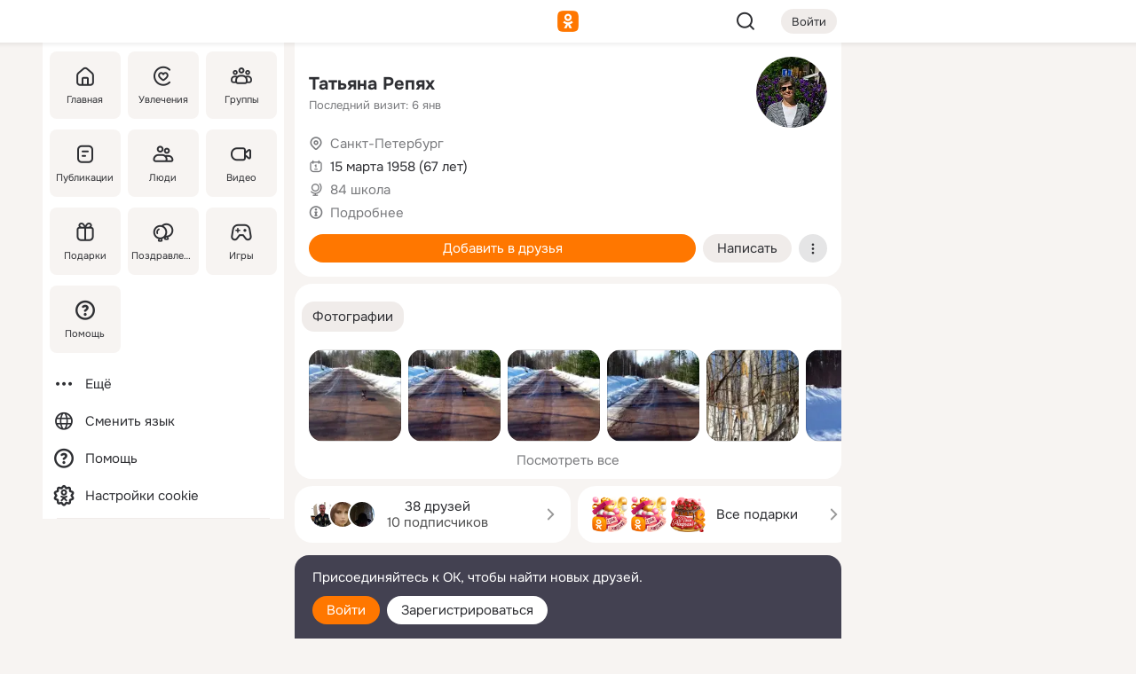

--- FILE ---
content_type: text/html;charset=UTF-8
request_url: https://m.ok.ru/tatyana.repyakh
body_size: 22207
content:
<!DOCTYPE html><html class="v199 no-js st-friendMain sidebar-on ds-colors feed-redesign-2023 complaints-form-v3 vkui vkui--vkIdOk--light vkui-fixed-bg" id="root" lang="ru" data-view="doc" data-func="any"><head><title>Татьяна Репях | OK.RU</title>
<meta http-equiv="Content-Type" content="text/html; charset=UTF-8"/><meta name="referrer" content="strict-origin-when-cross-origin"></meta><meta name="title" content="Татьяна Репях | OK.RU"></meta><meta name="description" content="Татьяна Репях. 67 лет. Место проживания - Санкт-Петербург. Общайтесь в - Одноклассники."></meta><meta name="mobile-web-app-capable" content="yes"><link rel="alternate" type="application/atom+xml" href="https://m.ok.ru/atom-feed/hobby"><link rel="alternate" type="application/atom+xml" href="https://m.ok.ru/atom-feed/collection"><link rel="image_src" href="https://i.okcdn.ru/i?r=[base64]"></link><link rel="canonical" href="https://ok.ru/profile/104282824"></link><meta property="og:title" content="Татьяна Репях | OK.RU"><meta property="og:description" content="Татьяна Репях. 67 лет. Место проживания - Санкт-Петербург. Общайтесь в - Одноклассники."><meta property="og:url" content="https://m.ok.ru/profile/104282824"><meta property="og:image" content="https://i.okcdn.ru/i?r=[base64]"><meta property="og:image:url" content="http://i.okcdn.ru/i?r=[base64]"><meta property="og:image:secure_url" content="https://i.okcdn.ru/i?r=[base64]"><meta name="viewport" content="width=device-width,initial-scale=1,maximum-scale=4,interactive-widget=resizes-content" /><link rel="manifest" href="/mres/pwa/manifest.json" crossorigin="use-credentials"></link><script type="application/ld+json">{"@context":"https://schema.org","@graph":[{"@type":"BreadcrumbList","itemListElement":[{"item":{"name":"Главная","@id":"https://m.ok.ru"},"@type":"ListItem","position":1},{"item":{"name":"Пользователи","@id":"https://m.ok.ru/search/profiles"},"@type":"ListItem","position":2},{"item":{"name":"Татьяна Репях","@id":"https://m.ok.ru/profile/104282824"},"@type":"ListItem","position":3}]},{"gender":"FEMALE","affiliation":{"@type":"Organization","name":"84 школа"},"@type":"Person","givenName":"Татьяна","familyName":"Репях","homeLocation":{"address":{"@type":"PostalAddress","addressLocality":"Санкт-Петербург"},"@type":"Place"},"birthDate":"1958.03.15"}]}</script><script>(function(win) {var doc = win.document,dt = '';dt = new Date();doc.cookie = 'TimezoneOffset=' + dt.getTimezoneOffset() + ';path=/';doc.cookie = 'ClientTimeDiff=' + (dt.getTime() - 1768810546463) + ';path=/';})(window);</script><script>(function(win, redirect) {if (win.top.location !== win.location) {win.top.location.href = redirect || win.location.href;}})(this, null);</script><link rel="preload" as="font" href="/mres/font/svg/common/svg-icons.woff?d12ffec1e0a4a01c9776cc90443a200a" crossorigin="anonymous"></link><link href="/mres/batch/js/reactaae1cd15/react-loader.js" rel="prefetch" as="style"></link><link href="/mres/batch/js/reactaae1cd15/vendors.js" rel="prefetch" as="style"></link><link href="/mres/batch/js/reactaae1cd15/core-client.js" rel="prefetch" as="style"></link><script src="/mres/batch/js/healthPage/accbaa14/xray.js"></script><script id="__xray-init__" type="text/javascript">xray.setConfig({
            defaultParams: {
                p: 'odnoklassniki-mobile',
            },
            xrayRadarUrl: 'https://xray.mail.ru'        });

        xray.send('pk-xray-ready');
        //# sourceURL=xray.init.js</script><script src="/mres/batch/js/healthPage/accbaa14/userKeeper.js"></script><script>this.okHead={"clipsFullscreen":{"enabled":true},"reactHydrationErrorComponentList":[],"beacon":"/dk;jsessionid=b12c7039938e9bcdede992156c19452c97321e384eac9821.bd94f517?st.cmd=clientGenericStat&_prevCmd=friendMain&tkn=5490","debugConfig":["DEVMODE"],"scrollThrottle":200,"xtkn":"","consoleWrapper":true,"staticResourceUrl":"/","tracer":{"appToken":"kk9eFTATuCYmnYVJiGWydVMaLukFoKuW0p5Uue5AWa00","tracerVersion":"2.1.0","mobVersion":"1.1.199","mobVersionHashCode":1901620183,"appVersionPrefix":"prod","nonFatalErrors":["Permissions","check","failed","The","request","is","not","allowed","Fetch","aborted","can","be","found","here","AbortError","NotAllowedError","NotFoundError","error.network","Request","Failed","to","fetch","Load","load"]},"webVitals":{"clsReportsCapacity":3,"consoleLogsEnabled":false,"isAutotestMetaDataSupported":false,"isListenerEnabled":true,"inpReportsCapacity":5,"isConsoleClicksEnabled":false},"webApiUrlReplacements":{"m.ok":"ok","m2.ok":"ok","mobtg.ok":"wtuc.ok","m.bnnapp.com":"bnnapp.com"},"jsReliable":true}</script><script type="text/javascript">   (function(m,e,t,r,i,k,a){m[i]=m[i]||function(){(m[i].a=m[i].a||[]).push(arguments)};   m[i].l=1*new Date();k=e.createElement(t),a=e.getElementsByTagName(t)[0],k.async=1,k.src=r,a.parentNode.insertBefore(k,a)})   (window, document, "script", "https://mc.yandex.ru/metrika/tag.js", "ym");   ym(87663567, "init", {        clickmap:true,        trackLinks:true,        accurateTrackBounce:true   });</script><noscript><div><img src="https://mc.yandex.ru/watch/87663567" style="position:absolute; left:-9999px;" alt="" /></div></noscript><link rel="stylesheet" type="text/css" href="/mres/css/base-button-BPQMROgV.css" />
<link href="/mres/css/reset-CGlH4YYT.css" type="text/css" rel="stylesheet"/>
<link href="/mres/css/text-icon-DmvEZ7a1.css" type="text/css" rel="stylesheet"/>
<link href="/mres/css/mobile-main-CKFGGO9r.css" type="text/css" rel="stylesheet"/>
<link href="/mres/css/grids-DjQEmj9w.css" type="text/css" rel="stylesheet"/>
<link href="/mres/css/payment-DyVadPr8.css" type="text/css" rel="stylesheet"/>
<link href="/mres/css/ds-colors-Cyazo0Br.css" type="text/css" rel="stylesheet"/>
<link href="/mres/react/toast-manager_dcc20320.css" type="text/css" rel="stylesheet"/>
<link href="/mres/react/clips-fullscreen_fca0546d.css" type="text/css" rel="stylesheet"/><link rel="stylesheet" type="text/css" href="/mres/css/toolbar-CYlwmatI.css" /><link rel="stylesheet" type="text/css" href="/mres/css/sidebar-CdTqNZIH.css" /><link rel="stylesheet" type="text/css" href="/mres/css/hobby-BDN-3sXb.css" /><link rel="stylesheet" type="text/css" href="/mres/css/gift-card-nvj18xNA.css" /><link rel="stylesheet" type="text/css" href="/mres/css/topic-text-BkniYfIB.css" /><link rel="stylesheet" type="text/css" href="/mres/css/action-bar-DUuXkeYg.css" /><link rel="stylesheet" type="text/css" href="/mres/css/widget-info-DBYFD1Jr.css" /><link rel="stylesheet" type="text/css" href="/mres/css/invite-banner-CSY9zDhK.css" /><link rel="stylesheet" type="text/css" href="/mres/css/buttons-set-DEZnQMko.css" /><link rel="stylesheet" type="text/css" href="/mres/css/rtterms-banner-BSKVRrCX.css" /><link rel="stylesheet" type="text/css" href="/mres/css/reactions-panel-GCl0FsaS.css" /><link rel="stylesheet" type="text/css" href="/mres/css/input-text-DnkQboEs.css" /><link rel="stylesheet" type="text/css" href="/mres/css/field-elements-iB1Q1i-h.css" />
<link href="/mres/css/mobile-sm-BQE7t3eI.css" type="text/css" rel="stylesheet"/><link rel="shortcut icon" href="/favicon_32.ico" type="image/x-icon"></link><link sizes="16x16" rel="icon" href="/mres/img/s/ico-redesign/ok_logo_16.png" type="image/png"></link><link sizes="32x32" rel="icon" href="/mres/img/s/ico-redesign/ok_logo_32.png" type="image/png"></link><link sizes="42x42" rel="icon" href="/mres/img/s/ico-redesign/ok_logo_42.png" type="image/png"></link><link sizes="180x180" rel="apple-touch-icon" href="/mres/img/s/ico-redesign/ok_logo_180.png"></link><link size="192x192" rel="icon" href="//mres/img/browser-theme/oklogo.png"></link>

<style>




.donate-portlet_card-item_avatar .avatar_empty .fi:before {margin-left:0}
.and .donate-portlet_card-item_avatar .avatar_empty .fi:not(.__svg):before {margin-bottom:-.25em}
.o .toolbar_widgets-w {display: none}




@media (max-width: 479px) {
.daily-reward-portlet_ruby1_img {width: 41px !important}
.daily-reward-portlet_ruby2_img {width: 120px !important}
.daily-reward-portlet_star1_img {width: 40px !important}
.daily-reward-portlet_pipe1_img {width: 96px !important}
}

.game-frame_videoadv .app-video_mute_lk, .game-frame_videoadv .app-video_label {color: #ffffff}
.app-video video {
    position: relative !important;
}
.featured-app-banner {
    padding-bottom: 111.11%;
}

.app-video {
  height: 100%;
}
.app-video .video {
   width: 100%;
   height: auto;
   z-index: 10;
}

.game-frame_videoadv .app-video_mute {
  max-height: 18px;
  top: 12px;
  padding: 10px 12px 10px 16px;app-dating_header
  font-family: Roboto;
  font-style: normal;
  font-weight: 400;
  font-size: 14px;
  line-height: 18px;
}

.game-campaign_action-text {
  color: #C0C0C0 !important;
}

.game-campaign_action {
  background: rgba(46,47,51,0.878);
}

.game-campaign_action-close-icon {
  background-color: #fff
}

.app-video_label {
    display: none;
}

#game_adblock_item {
   box-shadow: unset !important;
}

.dark-theme .app-dating_header {
   background: #392C1D;
}

.dark-theme .app-dating_header-title {
   color: #FFF;
}

.dark-theme .app-dating_header-description {
   color: #C0C0C0;
}


.music_album_lst.__alone.__album-redesign .music_album_i{height:auto} .music_album_lst.__alone.__album-redesign .music_album_cnt{height:auto}

.friend-card_send-present-button-text{vertical-align:baseline;}


.topic-user-event_img-wrapper .topic-user-event_text-over-img{ font-size: 26px;}


.congrats-quiz_question_button {display:none;}
form .congrats-quiz_question_button {display:inline-block;}


.tabs.__sticky__jp0tq { top: 0px; z-index: 149; }


.gift-section.__easter-gifts-section:before{background-image:url(//i.okcdn.ru/i?r=ADFduA860z-u_sNvOqUG3iXGt7zq6qhKGdjmLyzqT-kkqHh6acO4zb9wjCXoquMmhNY);display:block;content:'';height:80px;background-size:auto 80px;background-position:center center;background-repeat:no-repeat;background-color:#0B7ADB;}
.gift-section.__easter-gifts-section .title{display:none}
.gift-section.__easter-gifts-section+.gifts_ul{background-color:#e4effa;}


.help-faq-payload-block img {width: 100%;}


.gift-section.__teacher-bg-promo .title {display:none;}
.gift-section.__teacher-bg-promo .gifts_ul .it {border:none;}
.gift-section.__teacher-bg-promo+.gifts_ul {padding:0 12px;background-color:rgba(255, 136, 0, 0.12);}
.gift-section.__teacher-bg-promo .l.gifts_ul.grid:last-child {margin-bottom:0;}
.gift-section.__teacher-bg-promo::before {content:'';display:block;background-image:url(https://i.okcdn.ru/i?r=ADFduA860z-u_sNvOqUG3iXGkfGOOSqvoR8erOT-lbj1E3h6acO4zb9wjCXoquMmhNY);background-size:cover;height:80px;background-position-x:center;background-color:#FF8800;background-repeat:no-repeat;}
@media (-webkit-min-device-pixel-ratio:1.5),(min-resolution:120dpi),(min-resolution:1.5dppx){.gift-section.__teacher-bg-promo::before {background-image:url(https://i.okcdn.ru/i?r=ADFduA860z-u_sNvOqUG3iXGjt9Fwc2LE0kTSU7FOYeEx3h6acO4zb9wjCXoquMmhNY);}}
@media (min-device-width: 375px){.gift-section.__teacher-bg-promo::before {background-size:contain;}}

.gift-card.__free-for-ad .gift-price_text,
.gift-card.__free-for-ad .gift-price_icon,
.gift-card.__free-for-ad-live .gift-price_text,
.gift-card.__free-for-ad-live .gift-price_icon {background-color: #e0f2ff !important;}


.dark-theme .search-additional-components,
.dark-theme .search.__rounded-field .query-completions.search-chips {border-bottom-color: #202020;}
.search.__rounded-field + #searchableListContent.__show-results .item.help-faq-subsection-item:first-child {border-top: none;}
#root .search.__rounded-field .input-text.__search.__voice-enabled .input-text_icons,
#root .search.__rounded-field .input-text.__search.__voice-enabled.__active .input-text_icons.__left {width: 36px;}
#root .search.__rounded-field .input-text.__search.__voice-enabled.__active .input-text_icons {width: 72px;}
#sidebar-userSettingsMain {z-index: 2;}
.and.hobby-show-landing .portal-container[data-logloc="hobbyShowLanding"] .vdo.tbcont, .ios.hobby-show-landing .portal-container[data-logloc="hobbyShowLanding"] .vdo.tbcont {background: url('https://st.okcdn.ru/static/pro3/1-0-104/_storage/i/landings/hobby_show_mob.jpg') no-repeat; background-size: cover;}
.desktop.hobby-show-landing .portal-container[data-logloc="hobbyShowLanding"] .vdo.tbcont {background: url('https://st.okcdn.ru/static/pro3/1-0-104/_storage/i/landings/hobby_show_desktop.jpg') no-repeat; background-size: cover;}
.hobby-show-landing .portal-container[data-logloc="hobbyShowLanding"] .vdo.thumb {opacity: 0;}
.n .wrapper.agreement,.n.guest .wrapper #head,.n.guest .wrapper #content,.n.guest .wrapper #footer {max-width:630px}
.block.__boxed.greeting-block {padding: 16px;}

.bottom-sheet-description_description-content.__expand {-webkit-line-clamp: 1000;}


#geo-page-main.viewport_content {overflow: visible}



.daily-photo-slider-card_media_holder .common-avatar.photo_img + .common-avatar.photo_img {display: none}


.feed-header-content_action-wrap {z-index: 9;}
.feed-header-content .feed-header-content_item .grp,
.feed-header-content .feed-header-content_item .usr { text-wrap: nowrap; }
.promo-avatar-content_header { width: auto; }

.feed-header-content_line.__owner .usr,
.feed-header-content_line.__owner .grp { display: inline-block; }
.feed-header-content_line .usr,
.feed-header-content_line .grp { display: inline; }



.dark-theme ul.hobby20_navigation.__collapsed.__wide.__multiline a:first-child .hobby20_navigation_content {
    color: #ffffff !important;
}



.ds-colors .np_photoBox_back {
	background-color: #000;
}

.ds-colors .widget-list_infos .ecnt {
    color: var(--color_main);
}

.music-track .music-track_artist {
    display: flex;
    align-items: center;
    flex-wrap: nowrap;
}

.guest .musc_controls.musc_info_wrapper {
    vertical-align: middle;
}

.guest .tracks_i {
    display: flex;
    align-items: center;
    flex-wrap: nowrap;
}

.music_album_explicit-label {
	margin-top: 0;
    color: var(--dynamic-text-and-icons-base-tertiary);
}


.np_photoBox.__redesign2023 .quick-photo-comment_container .widget-list_actions .widget-list_i .ic-react.ny2025-react + .widget_action.__active:not(.__super-react) {
    background-color: rgba(0,153,255, 0.12) !important;
}


</style>

<script>document.documentElement.className=(document.documentElement.className||'').replace(/(^|\s)no-js(?=$|\s)/g,'$1js')</script><script src="/mres/batch/js/head/f4d757e/head.js"></script><script src="/mres/default/js/jsChallengeBgReq.js" defer="true"></script><script src="/mres/default/js/web-vitals.js"></script><script>OK.launchServices('',[{"service":"deviceCaps","age":31536000},{"service":"doublePostPrevention","disableAfterSubmit":true,"postDelay":3000},{"targetBlankEnabled":true,"log":false,"service":"initClickPixels"}])</script><script src="/mres/default/js/tracerForHead-2.1.0.js" defer="true"></script><script src="https://top-fwz1.mail.ru/js/code.js" defer="true"></script><script src="https://privacy-cs.mail.ru/static/sync-loader.js" defer="true"></script><script type="text/javascript">window.inline_resources = {};
window.inline_resources.pts={};
window.inline_resources.pts['clips']={"cancel":"Отменить","clipUnavailable":"Упс, клип недоступен","$Hash$":"3845777514496","abortDislike":"Отменить поставленный дизлайк","clipUnavailableReasonDeletedOrHidden":"Возможно, клип удалён, или владелец скрыл его","subscribe":"Подписаться","loadError":"Не удалось загрузить клип","refresh":"Обновить","setDislikeOnClip":"Поставить дизлайк на клип","setLikeOnClip":"Поставить класс на клип","loadErrorSuggest":"Попробуйте обновить его","closeClipsLayer":"Закрыть клипы","clipReshared":"Вы поделились клипом в своём профиле","linkCopied":"Ссылка скопирована в буфер обмена","inOK":"в ОК","subscribed":"Вы подписались на автора","reshareNow":"Поделиться сейчас","report":"Пожаловаться","copyLiknk":"Копировать ссылку","disliked":"Похожие клипы будут показываться реже","clip":"Клип"};
</script>
</head><body class="desktop guest n noscroll search-in-discovery fixed-sidebar-view three-columns blocked-open-sidebar fixed round-avatars full-height two-columns-layout toolbar-fixed widget-redesign float-sidebar js-dialog-redesign mob-detect-on-web topic-link-redesign redesign-logo slider-to-collage feed-blocks-rounded input-fz-inc __profile-card"><div class="js-call" data-services="toastManager"></div><toast-manager data-css="toast-manager_dcc20320.css" server-rendering="true" data-bundle-name="toast-manager" data-attrs-types="{}" class="h-mod toast-manager js-call react-tag" data-module="react-loader" data-react="toast-manager_fb71c0f1.js" data-react-base-url="/mres/react/" data-view=" reactLoader"><template style="display:none"></template><div><section aria-label="Notifications alt+T" tabindex="-1" aria-live="polite" aria-relevant="additions text" aria-atomic="false"></section></div></toast-manager><noscript class="reset-js"><img height="1" width="1" src="/dk;jsessionid=b12c7039938e9bcdede992156c19452c97321e384eac9821.bd94f517?st.cmd=resetJsKookies&amp;tkn=3666&amp;_prevCmd=friendMain" alt=""></noscript><script>var w=window,$pgx=w.pageCtx=w.pageCtx||{};$pgx.staticResourceUrl="/";OK.loader.alias({'common-js':'/mres/batch/js/common/bd7ed370/common.js'});OK.loader.use('common-js');</script><script>var _tmr = window._tmr || (window._tmr = []);_tmr.push({id: 1963260,type: "pageView",start: (new Date).getTime(),timespent: true});</script><script src="/mres/batch/js/healthPage/accbaa14/coreKeeper.js"></script><script id="__core-keeper-init__" type="text/javascript">window.coreKeeper && window.coreKeeper.init({
  timespent: {
    login: 0  }
});
//# sourceURL=core-keeper-init.js</script><div id="container"><div id="wrapper" class="wrapper guest portal "><div aria-hidden="true" class="error-notification-w"><div class="error-notification"><span class="fi ic-alert-circle-16 ic16"><span class="ic_tx error-notification_txt">Произошла проблема с интернетом</span></span></div></div><div class="toolbar-w"><nav aria-label="Тулбар" id="head" class="ntfb2 toolbar __three-col-toolbar"><div class="toolbar_actions-w toolbar_inner"><ul id="toolbar-actions" data-log-click="{&quot;stateParams&quot;:&quot;{\&quot;stateId\&quot;:\&quot;friendMain\&quot;,\&quot;st-prm_friendId\&quot;:\&quot;104282824\&quot;}&quot;,&quot;signInLayerContainer&quot;:&quot;anonym.toolbar&quot;,&quot;registrationContainer&quot;:&quot;anonym.home_login.friend&quot;}" class="toolbar_actions highlight-block-color-list"><li class="toolbar_actions-i"><div id="sidebar-opener" class="portal-sidebar-button" data-log-click="{&quot;target&quot;:&quot;menu&quot;}" data-func="openSidebar" title="Открыть боковое меню" aria-label="Открыть боковое меню"><img class="sidebar-menu-icon toolbar_actions-i_inner" src="/mres/img/t.gif" alt="" aria-hidden="true"></div></li><li class="toolbar_actions-i"><a id="lgo" data-log-click="[{&quot;target&quot;:&quot;anonym-logo_tap&quot;},{&quot;target&quot;:&quot;logo&quot;}]" class="portal-logo highlight-block-color js-href" data-href="/dk;jsessionid=b12c7039938e9bcdede992156c19452c97321e384eac9821.bd94f517?bk=LoginForHref&amp;st.cmd=loginForHref&amp;st.redirect=%252Ftatyana.repyakh&amp;_prevCmd=friendMain&amp;tkn=6564&amp;spl=1&amp;spl=1" href="/"><img class="ticLgo tics portal-logo_img" src="/mres/img/t.gif" alt="" aria-hidden="true"><span class="logo_text __home">одноклассники</span></a></li><li class="toolbar_actions-i"><div class="base-button __plain   __modern __without-text __has-icon ic24 portal-search base-button __plain __modern __without-text __has-icon ic24 __margin" data-log-click="{&quot;searchLocation&quot;:&quot;ANON_GLOBAL_SEARCH&quot;,&quot;target&quot;:&quot;SEARCH_INPUT&quot;}"><a class="base-button_target" data-log-click="{&quot;target&quot;:&quot;search&quot;}" href="/dk;jsessionid=b12c7039938e9bcdede992156c19452c97321e384eac9821.bd94f517?st.cmd=anonymUsersAllSearch&amp;tkn=2133&amp;_prevCmd=friendMain"></a><div class="base-button_bg"></div><div aria-hidden="true" class="base-button_content"><span class="fi ic-search-24 base-button_content_icon __empty ic24"></span></div></div><div class="portal-login-button"><div class="base-button __default __small __modern" data-log-click="{&quot;target&quot;:&quot;login&quot;}"><a class="base-button_target" id="head_login_btn" href="/dk;jsessionid=b12c7039938e9bcdede992156c19452c97321e384eac9821.bd94f517?bk=LoginForHref&amp;st.cmd=loginForHref&amp;st.redirect=%252Ftatyana.repyakh&amp;_prevCmd=friendMain&amp;tkn=4400&amp;spl=1&amp;spl=1">Войти</a><div class="base-button_bg"></div><div aria-hidden="true" class="base-button_content"><div class="base-button_content_text">Войти</div></div></div></div></li></ul></div></nav><div id="toolbarProgress" class="toolbar-progress"></div></div><script>if((window.OK||(OK={})).initToolbar) OK.initToolbar(); else OK.isInitToolbarActive = true;</script><div class="two-columns-layout-content"><aside aria-labelledby="l-sidebar_header_title" data-log-click="{&quot;registrationContainer&quot;:&quot;anonymMenu&quot;}" data-state="-827334" id="the-sidebar" class="l-sidebar __column __fixed-view __full-device-height"><nav class="l-sidebar_cnt __guest"><div class="l-sidebar_header"><a role="button" data-func="toggleSidebar" title="Закрыть меню" class="l-sidebar_link l-sidebar_close highlight-block-color" aria-label="Закрыть меню"><span class="fi ic-close-24 __empty ic24"></span></a><div id="l-sidebar_header_title" class="l-sidebar_header_title">Меню</div><a class="l-sidebar_header_search l-sidebar_link highlight-block-color js-to-global-search" data-log-click="{&quot;searchLocation&quot;:&quot;ANON_GLOBAL_SEARCH&quot;,&quot;target&quot;:&quot;SEARCH_INPUT&quot;}" data-func="goToGlobalSearch" data-endpoint="/dk;jsessionid=b12c7039938e9bcdede992156c19452c97321e384eac9821.bd94f517?st.cmd=anonymUsersAllSearch&amp;tkn=3237&amp;_prevCmd=friendMain" title="Искать на сайте" aria-label="Искать на сайте"><span class="fi ic-search-24 __empty ic24"></span></a></div><ul class="l-sidebar_lst __grid __main"><li class="l-sidebar_top_i" id="sidebar-main"><a class="l-sidebar_link js-href" data-href="/cdk/st.cmd/main/st.mfi/104282824/_prevCmd/friendMain/tkn/4820;jsessionid=b12c7039938e9bcdede992156c19452c97321e384eac9821.bd94f517?spl=1&amp;_aid=leftMenuClick" data-log-click="{&quot;target&quot;:&quot;userMain&quot;}" href="/" aria-label="Главная"><div class="l-sidebar_grid-bg fi ic-home-24"><span aria-hidden="true" class="fi_tx">Главная</span></div></a></li><li class="l-sidebar_top_i" id="sidebar-hobby20"><a class="l-sidebar_link js-href" data-href="/hobby;jsessionid=b12c7039938e9bcdede992156c19452c97321e384eac9821.bd94f517?_aid=leftMenuClick" data-log-click="{&quot;target&quot;:&quot;hobbies&quot;}" href="/hobby" aria-label="Увлечения"><div class="l-sidebar_grid-bg fi ic-hobbies-24"><span aria-hidden="true" class="fi_tx">Увлечения</span></div></a></li><li class="l-sidebar_top_i" id=""><a class="l-sidebar_link js-href" data-href="/groups/;jsessionid=b12c7039938e9bcdede992156c19452c97321e384eac9821.bd94f517?spl=1" data-log-click="{&quot;target&quot;:&quot;userAltGroup&quot;}" href="/groups" aria-label="Группы"><div class="l-sidebar_grid-bg fi ic-users-3-24"><span aria-hidden="true" class="fi_tx">Группы</span></div></a></li><li class="l-sidebar_top_i" id=""><a class="l-sidebar_link js-href" data-href="/search/content/;jsessionid=b12c7039938e9bcdede992156c19452c97321e384eac9821.bd94f517?spl=1" data-log-click="{&quot;target&quot;:&quot;contentSearch&quot;}" href="/search/content" aria-label="Публикации"><div class="l-sidebar_grid-bg fi ic-feed-24"><span aria-hidden="true" class="fi_tx">Публикации</span></div></a></li><li class="l-sidebar_top_i" id=""><a class="l-sidebar_link js-href" data-href="/search/profiles/;jsessionid=b12c7039938e9bcdede992156c19452c97321e384eac9821.bd94f517?spl=1" data-log-click="{&quot;target&quot;:&quot;anonym.userSearch&quot;}" href="/search/profiles" aria-label="Люди"><div class="l-sidebar_grid-bg fi ic-users-24"><span aria-hidden="true" class="fi_tx">Люди</span></div></a></li><li class="l-sidebar_top_i" id="sidebar-userMovies"><a class="l-sidebar_link js-href" data-href="/dk;jsessionid=b12c7039938e9bcdede992156c19452c97321e384eac9821.bd94f517?st.cmd=userMovies&amp;_prevCmd=friendMain&amp;tkn=584&amp;spl=1&amp;_aid=leftMenuClick" data-log-click="{&quot;target&quot;:&quot;video&quot;}" href="/video" aria-label="Видео"><div class="l-sidebar_grid-bg fi ic-videocam-24"><span aria-hidden="true" class="fi_tx">Видео</span></div></a></li><li class="l-sidebar_top_i" id=""><a class="l-sidebar_link js-href" data-href="/gifts/;jsessionid=b12c7039938e9bcdede992156c19452c97321e384eac9821.bd94f517?spl=1" data-log-click="{&quot;target&quot;:&quot;giftsFront&quot;}" href="/gifts" aria-label="Подарки"><div class="l-sidebar_grid-bg fi ic-gift-24"><span aria-hidden="true" class="fi_tx">Подарки</span></div></a></li><li class="l-sidebar_top_i" id=""><a class="l-sidebar_link js-href" data-href="/pozdravleniya;jsessionid=b12c7039938e9bcdede992156c19452c97321e384eac9821.bd94f517" data-log-click="{&quot;target&quot;:&quot;congrats&quot;}" href="/pozdravleniya" aria-label="Поздравления"><div class="l-sidebar_grid-bg fi ic-balloons-24"><span aria-hidden="true" class="fi_tx">Поздравления</span></div></a></li><li class="l-sidebar_top_i" id=""><a class="l-sidebar_link js-href" data-href="/games/;jsessionid=b12c7039938e9bcdede992156c19452c97321e384eac9821.bd94f517?spl=1" data-log-click="{&quot;target&quot;:&quot;appsShowcaseHD&quot;}" href="/games" aria-label="Игры"><div class="l-sidebar_grid-bg fi ic-games-24"><span aria-hidden="true" class="fi_tx">Игры</span></div></a></li><li class="l-sidebar_top_i" id=""><a class="l-sidebar_link js-href" data-href="/help/;jsessionid=b12c7039938e9bcdede992156c19452c97321e384eac9821.bd94f517?spl=1" data-log-click="{&quot;target&quot;:&quot;help&quot;}" href="/help" aria-label="Помощь"><div class="l-sidebar_grid-bg fi ic-help-circle-16"><span aria-hidden="true" class="fi_tx">Помощь</span></div></a></li></ul><ul class="l-sidebar_lst __flat __secondary __bottom highlight-block-color-list"><li class="l-sidebar_i" id="sidebar-moreOKSocialsLinks"><a class="l-sidebar_link fi ic-more-24" href="/dk;jsessionid=b12c7039938e9bcdede992156c19452c97321e384eac9821.bd94f517?st.cmd=moreOKSocialsLinks&amp;_prevCmd=friendMain&amp;tkn=4376&amp;spl=1&amp;_aid=leftMenuClick" aria-label="Ещё"><span aria-hidden="true" class="fi_tx">Ещё</span></a></li><li class="l-sidebar_i" id=""><a class="l-sidebar_link fi ic-web-24" href="/dk;jsessionid=b12c7039938e9bcdede992156c19452c97321e384eac9821.bd94f517?st.cmd=langSelector&amp;spl=1" aria-label="Сменить язык"><span aria-hidden="true" class="fi_tx">Сменить язык</span></a></li><li class="l-sidebar_i" id=""><a class="l-sidebar_link fi ic-help-circle-16 js-href" data-href="/help/;jsessionid=b12c7039938e9bcdede992156c19452c97321e384eac9821.bd94f517?spl=1" href="/help" aria-label="Помощь"><span aria-hidden="true" class="fi_tx">Помощь</span></a></li><li class="l-sidebar_i" id="sidebar-userSettingsCookiePolicy"><a class="l-sidebar_link fi ic-ok-star-16" href="/dk;jsessionid=b12c7039938e9bcdede992156c19452c97321e384eac9821.bd94f517?st.cmd=userSettingsCookiePolicy&amp;st.rtu=%2Fdk%3Bjsessionid%3Db12c7039938e9bcdede992156c19452c97321e384eac9821.bd94f517%3Fst.cmd%3DfriendMain%26st.friendId%3D104282824%26st.frwd%3Doff%26st.page%3D1%26_prevCmd%3DfriendMain%26tkn%3D4044&amp;st.src=userMain&amp;_prevCmd=friendMain&amp;tkn=2731&amp;spl=1&amp;_aid=leftMenuClick" aria-label="Настройки cookie "><span aria-hidden="true" class="fi_tx">Настройки cookie </span></a></li></ul></nav></aside><script>OK.initializeSidebar({"isFixedView":true,"isAnimateEnabled":true,"isSwipeEnabled":false});</script><div id="promoBanner"></div><div id="boxPage" data-logloc="friendMain" class="portal-container"><div id="content"><div data-log-click="{&quot;target&quot;:&quot;anonym-profile-v3&quot;}" class="profile-page js-profile-page"><div class="profile-wrapper"><div class="profile-card"><div class="profile-card_main-content"><div class="profile-card_main-content_tx"><span class="icons-set  "><span class="ic-set_tx "><h1 class="name-header-markup"><a class="" itemprop="name" href="/dk;jsessionid=b12c7039938e9bcdede992156c19452c97321e384eac9821.bd94f517?st.cmd=friendInfo&amp;st.friendId=104282824&amp;_prevCmd=friendMain&amp;tkn=9053">Татьяна Репях</a></h1></span><span class="user-profile-badges"></span></span><h2 class="profile-card_main-content_last-activity"><span class="profile-card_info-tx_about_descr">Последний визит: 6 янв</span></h2></div><div class="sz80 common-avatar __compact-ol profile-card_main-content_avatar" data-log-click="{&quot;target&quot;:&quot;avatar&quot;}"><a class="u-ava sz80 " href="/dk;jsessionid=b12c7039938e9bcdede992156c19452c97321e384eac9821.bd94f517?st.cmd=friendPhoto&amp;st.nav=off&amp;st.friendId=104282824&amp;st.rUrl=%2Fdk%3Bjsessionid%3Db12c7039938e9bcdede992156c19452c97321e384eac9821.bd94f517%3Fst.cmd%3DfriendMain%26amp%3Bst.friendId%3D104282824%26amp%3Bst.frwd%3Doff%26amp%3Bst.page%3D1%26amp%3B_prevCmd%3DfriendMain%26amp%3Btkn%3D5461&amp;st.phoId=441121049032&amp;_prevCmd=friendMain&amp;tkn=3706"><img class="u-ava_img sz80 " src="https://i.okcdn.ru/i?r=[base64]" alt="" itemprop="image"></a></div></div><ul class="profile-card_info"><li class="profile-card_info_item"><span class="fi ic-location-16 ic16"><span class="ic_tx" data-log-click="{&quot;target&quot;:&quot;info_location&quot;}"><a href="/dk;jsessionid=b12c7039938e9bcdede992156c19452c97321e384eac9821.bd94f517?st.cmd=usersOnline&amp;st.city=%D0%A1%D0%B0%D0%BD%D0%BA%D1%82-%D0%9F%D0%B5%D1%82%D0%B5%D1%80%D0%B1%D1%83%D1%80%D0%B3&amp;st.ageFrom=14&amp;st.genders=2&amp;st.ageTo=90&amp;_prevCmd=friendMain&amp;tkn=8553" class="profile-card_info_item_tx">Санкт-Петербург</a></span></span></li><li class="profile-card_info_item"><span class="fi ic-calendar-24 ic16"><span class="ic_tx">15 марта 1958 (67 лет)</span></span></li><li class="profile-card_info_item"><span class="fi ic-globe-16 ic16"><span class="ic_tx" data-log-click="{&quot;target&quot;:&quot;info_community&quot;}"><a href="/dk;jsessionid=b12c7039938e9bcdede992156c19452c97321e384eac9821.bd94f517?st.cmd=communityMain&amp;st.groupId=47727939289193&amp;_prevCmd=friendMain&amp;tkn=7790&amp;_aid=nfrProfCommun" class="profile-card_info_item_tx">84 школа</a></span></span></li><li class="profile-card_info_item"><span class="fi ic-info-circle-16 ic16"><span class="ic_tx" data-log-click="{&quot;target&quot;:&quot;info_more&quot;}"><button data-href="/dk;jsessionid=b12c7039938e9bcdede992156c19452c97321e384eac9821.bd94f517?st.cmd=friendInfo&amp;st.friendId=104282824&amp;_prevCmd=friendMain&amp;tkn=2239&amp;_aid=nfrProfMore" class="profile-card_info_item_tx action-button __inline" type="button">Подробнее</button></span></span></li></ul><div class="profile-card_buttons"><div class="base-button __accept   __modern profile-card_buttons_item __full-width"><input class="base-button_target action-base-button" data-log-click="{&quot;target&quot;:&quot;join&quot;}" data-href="/dk;jsessionid=b12c7039938e9bcdede992156c19452c97321e384eac9821.bd94f517?bk=LoginForHref&amp;st.cmd=loginForHref&amp;st.redirect=%252Fdk%253Bjsessionid%253Db12c7039938e9bcdede992156c19452c97321e384eac9821.bd94f517%253Fst.cmd%253DfriendMain%2526st.friendId%253D104282824%2526_prevCmd%253DfriendMain%2526tkn%253D4072&amp;_prevCmd=friendMain&amp;tkn=1921" value="Добавить в друзья" type="button"><div class="base-button_bg"></div><div aria-hidden="true" class="base-button_content"><div class="base-button_content_text">Добавить в друзья</div></div></div><div class="base-button __default   __modern profile-card_buttons_item"><input class="base-button_target action-base-button" data-log-click="{&quot;target&quot;:&quot;send_message&quot;}" data-href="/dk;jsessionid=b12c7039938e9bcdede992156c19452c97321e384eac9821.bd94f517?st.cmd=userChat&amp;st.convId=PRIVATE_104282824&amp;st.grp=off&amp;st.edit=off&amp;st.rpl=off&amp;_prevCmd=friendMain&amp;tkn=9799&amp;_aid=profMsg#lst" value="Написать" type="button"><div class="base-button_bg"></div><div aria-hidden="true" class="base-button_content"><div class="base-button_content_text">Написать</div></div></div><button data-func="showBottomMenu" class="profile-card_buttons_item __more" data-bmenu-title="Татьяна Репях" data-bmenu-json="{&quot;items&quot;:[{&quot;iconClass&quot;:&quot;fi ic-gift-24&quot;,&quot;href&quot;:&quot;/dk;jsessionid=b12c7039938e9bcdede992156c19452c97321e384eac9821.bd94f517?st.cmd=selectPresent\u0026amp;st.or=f9LHodD0cOIzFJh6jFr_HMX5MX9sZge0gwAtHFeq5nahOPRcL-Mkm_lv02WTR2z9gdQoT80KM9xylA\u0026amp;st.friendId=104282824\u0026amp;_prevCmd=friendMain\u0026amp;tkn=6805\u0026amp;_aid=profGift&quot;,&quot;text&quot;:&quot;Сделать подарок&quot;,&quot;logTarget&quot;:&quot;send_present&quot;,&quot;isButton&quot;:true},{&quot;iconClass&quot;:&quot;fi ic-follow-16&quot;,&quot;href&quot;:&quot;/dk;jsessionid=b12c7039938e9bcdede992156c19452c97321e384eac9821.bd94f517?st.cmd=friendSubscriptions\u0026amp;st.rtu=%2Fdk%3Bjsessionid%3Db12c7039938e9bcdede992156c19452c97321e384eac9821.bd94f517%3Fst.cmd%3DfriendMain%26st.friendId%3D104282824%26st.frwd%3Doff%26st.page%3D1%26_prevCmd%3DfriendMain%26tkn%3D2306\u0026amp;st.friendId=104282824\u0026amp;_prevCmd=friendMain\u0026amp;tkn=5284#js-dlg&quot;,&quot;text&quot;:&quot;Настройки подписки&quot;,&quot;logTarget&quot;:&quot;manage_subscriptions&quot;,&quot;isButton&quot;:true},{&quot;iconClass&quot;:&quot;fi ic-phone-24&quot;,&quot;href&quot;:&quot;/dk;jsessionid=b12c7039938e9bcdede992156c19452c97321e384eac9821.bd94f517?st.cmd=friendCallOkLink\u0026amp;st.rtu=%2Fdk%3Bjsessionid%3Db12c7039938e9bcdede992156c19452c97321e384eac9821.bd94f517%3Fst.cmd%3DfriendMain%26st.friendId%3D104282824%26st.frwd%3Doff%26st.page%3D1%26_prevCmd%3DfriendMain%26tkn%3D6765\u0026amp;st.friendId=104282824\u0026amp;_prevCmd=friendMain\u0026amp;tkn=4551#js-dlg&quot;,&quot;text&quot;:&quot;Позвонить&quot;,&quot;logTarget&quot;:&quot;call&quot;,&quot;isButton&quot;:true},{&quot;iconClass&quot;:&quot;fi ic-users-3-24&quot;,&quot;href&quot;:&quot;/dk;jsessionid=b12c7039938e9bcdede992156c19452c97321e384eac9821.bd94f517?st.cmd=altGroupSelectGroupToAdd\u0026amp;st.friendId=104282824\u0026amp;st.frwd=off\u0026amp;st.page=1\u0026amp;_prevCmd=friendMain\u0026amp;tkn=979&quot;,&quot;text&quot;:&quot;Пригласить в группу&quot;,&quot;logTarget&quot;:&quot;add_to_group&quot;,&quot;isButton&quot;:true},{&quot;iconClass&quot;:&quot;fi ic-info-circle-24&quot;,&quot;href&quot;:&quot;/dk;jsessionid=b12c7039938e9bcdede992156c19452c97321e384eac9821.bd94f517?st.cmd=friendComplain\u0026amp;st.friendId=104282824\u0026amp;st.frwd=off\u0026amp;st.page=1\u0026amp;_prevCmd=friendMain\u0026amp;tkn=5267#js-dlg&quot;,&quot;text&quot;:&quot;Пожаловаться&quot;,&quot;logTarget&quot;:&quot;complain&quot;,&quot;isButton&quot;:true},{&quot;iconClass&quot;:&quot;fi ic-block-24&quot;,&quot;href&quot;:&quot;/dk;jsessionid=b12c7039938e9bcdede992156c19452c97321e384eac9821.bd94f517?st.cmd=friendBlockUserV2\u0026amp;st.bloc=PROFILE\u0026amp;st.rtu=%2Fdk%3Bjsessionid%3Db12c7039938e9bcdede992156c19452c97321e384eac9821.bd94f517%3Fst.cmd%3DfriendMain%26st.friendId%3D104282824%26st.frwd%3Doff%26st.page%3D1%26_prevCmd%3DfriendMain%26tkn%3D5270\u0026amp;st.bId=104282824\u0026amp;_prevCmd=friendMain\u0026amp;tkn=6561&quot;,&quot;text&quot;:&quot;Заблокировать&quot;,&quot;logTarget&quot;:&quot;block&quot;,&quot;isButton&quot;:true}]}"><span class="fi ic-more-vertical-24 __empty ic16"></span></button></div></div></div><div class="friend-profile-content-block js-profile-content __photos"><nav class="tabs  __borderless __secondary-mode __adaptive" id="filter-968224028" data-view="friendContentBlock" role="navigation"><ul class="tabs_list js-call" data-view=""><li class="tabs_item __active" data-func="updateContent" data-tab-type="PHOTOS" data-login-url="/dk;jsessionid=b12c7039938e9bcdede992156c19452c97321e384eac9821.bd94f517?bk=LoginForHref&amp;st.cmd=loginForHref&amp;st.redirect=%252Fdk%253Bjsessionid%253Db12c7039938e9bcdede992156c19452c97321e384eac9821.bd94f517%253Fst.cmd%253DfriendAllPhotos%2526st.friendId%253D104282824%2526_prevCmd%253DfriendMain%2526tkn%253D9080&amp;_prevCmd=friendMain&amp;tkn=5258" data-log-click="{&quot;target&quot;:&quot;to_photos&quot;}"><a class="tabs_action ai aslnk" role="button" tabindex="0"><span class="tabs_action-title">Фотографии</span><span class="fi ic-done-16 tabs_popup-arrow hidden __empty ic16"></span><span class="fi ic-down-12 tabs_arrow hidden __empty ic12"></span></a></li></ul></nav><div class="friend-profile-content __photos"><div class="profile-content-wrapper"><a data-log-click="{&quot;target&quot;:&quot;photo&quot;}" style="background-image: url(https://i.okcdn.ru/i?r=[base64])" href="/dk;jsessionid=b12c7039938e9bcdede992156c19452c97321e384eac9821.bd94f517?st.cmd=friendStreamPhoto&amp;st.soid=104282824&amp;st.friendId=104282824&amp;st.rUrl=%2Fdk%3Bjsessionid%3Db12c7039938e9bcdede992156c19452c97321e384eac9821.bd94f517%3Fst.cmd%3DfriendMain%26amp%3Bst.friendId%3D104282824%26amp%3Bst.frwd%3Doff%26amp%3Bst.page%3D1%26amp%3B_prevCmd%3DfriendMain%26amp%3Btkn%3D9610&amp;st.phoId=817145860040&amp;st.albId=486665443784&amp;_prevCmd=friendMain&amp;tkn=4839" class="profile-content-wrapper-item"></a><a data-log-click="{&quot;target&quot;:&quot;photo&quot;}" style="background-image: url(https://i.okcdn.ru/i?r=[base64])" href="/dk;jsessionid=b12c7039938e9bcdede992156c19452c97321e384eac9821.bd94f517?st.cmd=friendStreamPhoto&amp;st.soid=104282824&amp;st.friendId=104282824&amp;st.rUrl=%2Fdk%3Bjsessionid%3Db12c7039938e9bcdede992156c19452c97321e384eac9821.bd94f517%3Fst.cmd%3DfriendMain%26amp%3Bst.friendId%3D104282824%26amp%3Bst.frwd%3Doff%26amp%3Bst.page%3D1%26amp%3B_prevCmd%3DfriendMain%26amp%3Btkn%3D550&amp;st.phoId=817145859528&amp;st.albId=486665443784&amp;_prevCmd=friendMain&amp;tkn=8356" class="profile-content-wrapper-item"></a><a data-log-click="{&quot;target&quot;:&quot;photo&quot;}" style="background-image: url(https://i.okcdn.ru/i?r=[base64])" href="/dk;jsessionid=b12c7039938e9bcdede992156c19452c97321e384eac9821.bd94f517?st.cmd=friendStreamPhoto&amp;st.soid=104282824&amp;st.friendId=104282824&amp;st.rUrl=%2Fdk%3Bjsessionid%3Db12c7039938e9bcdede992156c19452c97321e384eac9821.bd94f517%3Fst.cmd%3DfriendMain%26amp%3Bst.friendId%3D104282824%26amp%3Bst.frwd%3Doff%26amp%3Bst.page%3D1%26amp%3B_prevCmd%3DfriendMain%26amp%3Btkn%3D7725&amp;st.phoId=817145858504&amp;st.albId=486665443784&amp;_prevCmd=friendMain&amp;tkn=3344" class="profile-content-wrapper-item"></a><a data-log-click="{&quot;target&quot;:&quot;photo&quot;}" style="background-image: url(https://i.okcdn.ru/i?r=[base64])" href="/dk;jsessionid=b12c7039938e9bcdede992156c19452c97321e384eac9821.bd94f517?st.cmd=friendStreamPhoto&amp;st.soid=104282824&amp;st.friendId=104282824&amp;st.rUrl=%2Fdk%3Bjsessionid%3Db12c7039938e9bcdede992156c19452c97321e384eac9821.bd94f517%3Fst.cmd%3DfriendMain%26amp%3Bst.friendId%3D104282824%26amp%3Bst.frwd%3Doff%26amp%3Bst.page%3D1%26amp%3B_prevCmd%3DfriendMain%26amp%3Btkn%3D2854&amp;st.phoId=817145857992&amp;st.albId=486665443784&amp;_prevCmd=friendMain&amp;tkn=1209" class="profile-content-wrapper-item"></a><a data-log-click="{&quot;target&quot;:&quot;photo&quot;}" style="background-image: url(https://i.okcdn.ru/i?r=[base64])" href="/dk;jsessionid=b12c7039938e9bcdede992156c19452c97321e384eac9821.bd94f517?st.cmd=friendStreamPhoto&amp;st.soid=104282824&amp;st.friendId=104282824&amp;st.rUrl=%2Fdk%3Bjsessionid%3Db12c7039938e9bcdede992156c19452c97321e384eac9821.bd94f517%3Fst.cmd%3DfriendMain%26amp%3Bst.friendId%3D104282824%26amp%3Bst.frwd%3Doff%26amp%3Bst.page%3D1%26amp%3B_prevCmd%3DfriendMain%26amp%3Btkn%3D3203&amp;st.phoId=817145814984&amp;st.albId=486665443784&amp;_prevCmd=friendMain&amp;tkn=3226" class="profile-content-wrapper-item"></a><a data-log-click="{&quot;target&quot;:&quot;photo&quot;}" style="background-image: url(https://i.okcdn.ru/i?r=[base64])" href="/dk;jsessionid=b12c7039938e9bcdede992156c19452c97321e384eac9821.bd94f517?st.cmd=friendStreamPhoto&amp;st.soid=104282824&amp;st.friendId=104282824&amp;st.rUrl=%2Fdk%3Bjsessionid%3Db12c7039938e9bcdede992156c19452c97321e384eac9821.bd94f517%3Fst.cmd%3DfriendMain%26amp%3Bst.friendId%3D104282824%26amp%3Bst.frwd%3Doff%26amp%3Bst.page%3D1%26amp%3B_prevCmd%3DfriendMain%26amp%3Btkn%3D2425&amp;st.phoId=817145814472&amp;st.albId=486665443784&amp;_prevCmd=friendMain&amp;tkn=7849" class="profile-content-wrapper-item"></a></div></div><div data-log-click="{&quot;target&quot;:&quot;all_photo&quot;}" class="js-profile-content-button"><button type="button" data-href="/dk;jsessionid=b12c7039938e9bcdede992156c19452c97321e384eac9821.bd94f517?bk=LoginForHref&amp;st.cmd=loginForHref&amp;st.redirect=%252Fdk%253Bjsessionid%253Db12c7039938e9bcdede992156c19452c97321e384eac9821.bd94f517%253Fst.cmd%253DfriendAllPhotos%2526st.friendId%253D104282824%2526_prevCmd%253DfriendMain%2526tkn%253D9209&amp;_prevCmd=friendMain&amp;tkn=9758" class="link __block-link js-auth-link __full-width -g-align-center action-button">Посмотреть все</button></div></div><div class="profile-info-block"><button type="button" data-href="/dk;jsessionid=b12c7039938e9bcdede992156c19452c97321e384eac9821.bd94f517?st.cmd=friendFriends&amp;st.friendId=104282824&amp;_prevCmd=friendMain&amp;tkn=2821" class="profile-info-block-item action-button"><div data-log-click="{&quot;target&quot;:&quot;to_friends&quot;}" class="label-card"><div class="label-card_images"><div class="inline-images"><div class="inline-images_item" style="background-image: url(https://i.okcdn.ru/i?r=[base64]);"></div><div class="inline-images_item" style="background-image: url(https://i.okcdn.ru/i?r=[base64]);"></div><div class="inline-images_item" style="background-image: url(https://i.okcdn.ru/i?r=[base64]);"></div></div></div><div class="label-card_text"><span class="label-card_main-text">38 друзей</span><span class="label-card_subtext">10 подписчиков</span></div><div class="label-card-images_icon"></div></div></button><button type="button" data-href="/dk;jsessionid=b12c7039938e9bcdede992156c19452c97321e384eac9821.bd94f517?bk=LoginForHref&amp;st.cmd=loginForHref&amp;st.redirect=%252Fdk%253Bjsessionid%253Db12c7039938e9bcdede992156c19452c97321e384eac9821.bd94f517%253Fst.cmd%253DfriendPresents%2526st.friendId%253D104282824%2526_prevCmd%253DfriendMain%2526tkn%253D4344&amp;_prevCmd=friendMain&amp;tkn=2174" class="profile-info-block-item action-button"><div data-log-click="{&quot;target&quot;:&quot;all_presents&quot;}" class="label-card"><div class="label-card_images"><div class="inline-images"><div class="gift-card __profile __ru __fixed-size __refactoring" aria-label="Подарок"><div class="gift" style="background-image: url(https://i.okcdn.ru/getGift?photoId=933132213633&amp;type=4); "></div></div><div class="gift-card __profile __ru __fixed-size __refactoring" aria-label="Подарок"><div class="gift" style="background-image: url(https://i.okcdn.ru/getGift?photoId=933132213633&amp;type=4); "></div></div><div class="gift-card __profile __ru __fixed-size __refactoring" aria-label="Подарок"><div class="gift" style="background-image: url(https://i.okcdn.ru/getGift?photoId=919881854593&amp;type=4); "></div></div></div></div><div class="label-card_text"><span class="label-card_main-text">Все подарки</span></div><div class="label-card-images_icon"></div></div></button><button type="button" data-href="/dk;jsessionid=b12c7039938e9bcdede992156c19452c97321e384eac9821.bd94f517?st.cmd=friendAltGroups&amp;st.friendId=104282824&amp;_prevCmd=friendMain&amp;tkn=9341" class="profile-info-block-item action-button"><div data-log-click="{&quot;target&quot;:&quot;to_group&quot;}" class="label-card"><div class="label-card_images"><div class="inline-images"><div class="inline-images_item" style="background-image: url(https://i.okcdn.ru/i?r=[base64]);"></div><div class="inline-images_item" style="background-image: url(https://i.okcdn.ru/i?r=[base64]);"></div><div class="inline-images_item" style="background-image: url(https://i.okcdn.ru/i?r=[base64]);"></div></div></div><div class="label-card_text"><span class="label-card_main-text">84 группы</span></div><div class="label-card-images_icon"></div></div></button></div><div class="dlist init js-append-bot __divided or-ver js-dlb feed" data-disabled="true" itemscope="" itemtype="http://schema.org/ItemList"><div class="dlist_top not-stickied"><nav class="tabs __chips __feeds-filter __secondary-mode __adaptive" id="filter-1261714350" data-log-click="{&quot;target&quot;:&quot;filter&quot;}" role="navigation"><ul class="tabs_list js-call" data-view=""><li class="tabs_item __active"><a href="/dk;jsessionid=b12c7039938e9bcdede992156c19452c97321e384eac9821.bd94f517?st.cmd=friendMain&amp;st.friendId=104282824&amp;st.feedFilterId=203&amp;_prevCmd=friendMain&amp;bk=FriendFeedsData&amp;tkn=4116" id="feed_filterId_203" class="tabs_action ai aslnk js-nav-same-page" data-log-click="{&quot;target&quot;:&quot;statuses&quot;}" role="button" tabindex="0"><span class="tabs_action-title">Заметки</span><span class="fi ic-done-16 tabs_popup-arrow hidden __empty ic16"></span><span class="fi ic-down-12 tabs_arrow hidden __empty ic12"></span></a></li><li class="tabs_item"><a href="/dk;jsessionid=b12c7039938e9bcdede992156c19452c97321e384eac9821.bd94f517?st.cmd=friendMain&amp;st.friendId=104282824&amp;st.feedFilterId=345&amp;_prevCmd=friendMain&amp;bk=FriendFeedsData&amp;tkn=125" id="feed_filterId_345" class="tabs_action ai alnk js-nav-same-page" data-log-click="{&quot;target&quot;:&quot;hobby&quot;}" role="button" tabindex="0"><span class="tabs_action-title">Увлечения</span><span class="fi ic-done-16 tabs_popup-arrow hidden __empty ic16"></span><span class="fi ic-down-12 tabs_arrow hidden __empty ic12"></span></a></li></ul></nav></div><div class="cbox list-block-holder"><ul id="feed-list" class="list-block  l feed-card-list js-call" data-log-click="{&quot;feedLocation&quot;:&quot;friend&quot;,&quot;feedFilterId&quot;:&quot;101&quot;,&quot;offerLocation&quot;:&quot;FEED&quot;}" data-prev-url="" aria-live="polite" role="log" data-next-url="/dk;jsessionid=b12c7039938e9bcdede992156c19452c97321e384eac9821.bd94f517?st.cmd=friendMain&amp;st.mrkId=0600010000010000000000000000000000000000000000000a0301000001622b14bd10&amp;st.friendId=104282824&amp;st.frwd=on&amp;_prevCmd=friendMain&amp;tkn=6663&amp;_tstmp=1768810546484&amp;fr.pt=Next" data-view="topicTextClamp" data-model="{&quot;linesLimit&quot;:3,&quot;moreText&quot;:&quot;Показать ещё&quot;,&quot;linesLimitText&quot;:7}"><li class="item it feed-card js-call" data-log-click="{&quot;feedPage&quot;:&quot;1&quot;,&quot;topicId&quot;:&quot;67967233439176&quot;,&quot;feedPosition&quot;:&quot;0&quot;,&quot;feedFeatures&quot;:&quot;1001ae000202010a00cb0020ffff00000000000000010300800000ffff05000001ae026ab07b000000000000000000002b3ed43142c800000001070000000100003dd0dace35c800000000&quot;,&quot;feedId&quot;:&quot;feedId_03010000000006373ac800002b3ed43142c8&quot;,&quot;feedOwners&quot;:&quot;010001010000000006373ac80001010000000006373ac8&quot;}" data-services="trackFeedCard"><div class="feed-card_item __v23"><a name="1521141202193_430"></a><a id="topic-67967233439176" class="anchor"></a><div class="ustt " data-log-click="{&quot;topicId&quot;:&quot;67967233439176&quot;,&quot;groupId&quot;:&quot;null&quot;,&quot;target&quot;:&quot;topicCard&quot;}" itemscope="" itemtype="http://schema.org/Article" id="topic-id_67967233439176"><div class="pr"><a class="clnk" href="/profile/104282824/statuses/67967233439176;jsessionid=b12c7039938e9bcdede992156c19452c97321e384eac9821.bd94f517" title="Заметка пользователя" aria-label="Заметка пользователя"></a><div class="cc"><a name="1521141202193_430"></a><div class="chdr feed-header-wrapper"><div class="sz36 feed-header-ava __new __compact-ol" data-log-click="{&quot;target&quot;:&quot;avatar&quot;}" data-log-click="{&quot;target&quot;:&quot;entity1&quot;}"><a class="u-ava feed-header-ava __new sz36 " href="/profile/104282824" tabindex="-1" aria-hidden="true"><img class="u-ava_img sca sz36 " aria-hidden="true" src="https://i.okcdn.ru/i?r=[base64]" alt="" itemprop="image"></a></div><div class="feed-header"><div class="feed-header-content"><div class="feed-header-content_line __owner"><span class="feed-header-content_item linecd __new" data-log-click="{&quot;target&quot;:&quot;entity1&quot;}"><span class="icons-set  "><span class="ic-set_tx "><h3 class="name-header-markup"><a class="emphased usr" itemprop="name" href="/profile/104282824">Татьяна Репях</a></h3></span><span class="user-profile-badges"></span></span></span></div><div class="feed-header-content_line __desc"><div class="feed-header-content_item linecd"><div class="tstmp feed_descr">15 мар 2018</div></div></div></div><div class="feed-header-actions"><button data-href="/dk;jsessionid=b12c7039938e9bcdede992156c19452c97321e384eac9821.bd94f517?bk=FriendAddFriendInstantly&amp;st.cmd=friendAddFriendInstantly&amp;st.rtu=%2Fdk%3Bjsessionid%3Db12c7039938e9bcdede992156c19452c97321e384eac9821.bd94f517%3Fst.cmd%3DfriendMain%26st.plog%3D430%253B5%253B0%253B%26st.friendId%3D104282824%26st.frwd%3Doff%26st.page%3D1%26_prevCmd%3DfriendMain%26tkn%3D7059&amp;st.friendId=104282824&amp;st.iloc=20&amp;st.itrgt=ifl-104282824&amp;_prevCmd=friendMain&amp;tkn=7611&amp;_aid=feedHeaderAddFriend" class="feed-header-content_action js-ajax-envelope-btn js-post action-button" id="ifl-104282824" type="button"><span class="fi ic-user-add-24 __empty ic16"></span></button></div></div></div><div></div><div class="topic" data-log-click="{&quot;target&quot;:&quot;content&quot;}"><div class="topic-block __text __no-decor"><span class="topic-text" itemprop="text" tabindex="0" data-log-click="{&quot;target&quot;:&quot;text&quot;}"><span class="topic-text_content __only-text __new-line"><h2 class="media-text_heading-v2"><a href="/profile/104282824/statuses/67967233439176;jsessionid=b12c7039938e9bcdede992156c19452c97321e384eac9821.bd94f517" class="media-text_heading-lnk-v2">Дорогие мои друзья, огромное спасибо за поздравление.</a></h2></span></span></div></div></div></div></div><div class="widget-list  __compact cc __multitarget __app-like-view __reactable __redesign-2023 __feed-redesign-2023" data-view-level="doc"><div class="widget-list_infos __no-divider __hidden" id="ajax-widget-info_0e7cf470-f50f-11f0-8e5f-291055be483e"></div><div class="widget-list_actions"><span class="widget-list_i __comment" aria-label="Комментарии"><a href="/profile/104282824/statuses/67967233439176;jsessionid=b12c7039938e9bcdede992156c19452c97321e384eac9821.bd94f517?opncmnt" data-request-throttle="500" role="button" aria:aria-live="assertive" aria-label="Комментарии" class="widget widget_action widget_comment  text-icon-action" data-default-label="Комментарии" data-type="COMMENT" data-widget-id="0e7cf470-f50f-11f0-8e5f-291055be483e" data-log-click="{&quot;target&quot;:&quot;comment&quot;}"><span class="fi ic-comment-widget-16 ldn ic16"><span class="ic_tx" aria-hidden="true"><span class="widget_action_txt widget_action_label">Комментарии</span></span></span></a></span><span class="widget-list_i __reshare" aria-label="Поделиться заметкой"><button data-href="/dk;jsessionid=b12c7039938e9bcdede992156c19452c97321e384eac9821.bd94f517?st.cmd=anonymLoginOrSignInLayer&amp;st.rtl=%252Fprofile%252F104282824%252Fstatuses%252F67967233439176%253Bjsessionid%253Db12c7039938e9bcdede992156c19452c97321e384eac9821.bd94f517&amp;_prevCmd=friendMain&amp;tkn=5922" aria-label="Поделиться заметкой" class="widget widget_action action-button widget_reshare  js-ajax-envelope-bmenu text-icon-action" data-default-label="Поделиться" data-type="RESHARE" data-widget-id="0e7cf470-f50f-11f0-8e5f-291055be483e" data-log-click="{&quot;target&quot;:&quot;reshare&quot;}" type="button"><span class="fi ic-reshare-widget-16 ldn __empty ic16"><span class="ic_tx" aria-hidden="true"></span></span></button></span><span class="widget-list_i __like js-longtap"><span data-subtype-id="0" class="widget_like-w" aria-label="Поставить эмоцию (класс)"><a class="reactions_item_img __decor __clone ic-react like-react" aria-hidden="true"></a><button data-href="/dk;jsessionid=b12c7039938e9bcdede992156c19452c97321e384eac9821.bd94f517?st.cmd=anonymLoginOrSignInLayer&amp;st.rtl=%252Fprofile%252F104282824%252Fstatuses%252F67967233439176%253Bjsessionid%253Db12c7039938e9bcdede992156c19452c97321e384eac9821.bd94f517&amp;_prevCmd=friendMain&amp;tkn=2045" aria-label="Поставить эмоцию (класс)" class="widget widget_action action-button widget_like  js-ajax-envelope-bmenu __has-counter text-icon-action" data-default-label="Класс" data-type="LIKE" data-widget-id="0e7cf470-f50f-11f0-8e5f-291055be483e" data-log-click="{&quot;target&quot;:&quot;like&quot;}" type="button"><span class="fi ic-klass-widget-16 ldn ic16"><span class="ic_tx" aria-hidden="true"><span class="widget_action_txt widget_action_label">Класс</span><span data-w-count="2" class="widget_action_txt widget_action_count">2</span></span></span></button></span></span><span class="widget-list_i __inline __aside __views-compact __views"><div class="widget widget_views widget_inline text-icon-action __aside __views-compact"></div></span></div></div></div></li></ul></div><div class="empty-page __stubsRedesign2024 __profileV3" id="ep-stub"><div class="empty-page_cnt"><div class="ep-stub-cnt"><img class="ep-ttl-img" src="/mres/img/stub/2024/ill_feed_check.png"><p class="ep-ttl-txt">На этом пока всё</p><p class="ep-descr"><div><a class="link __accept" href="/dk;jsessionid=b12c7039938e9bcdede992156c19452c97321e384eac9821.bd94f517?bk=LoginForHref&amp;st.cmd=loginForHref&amp;st.redirect=%252Fdk%253Bjsessionid%253Db12c7039938e9bcdede992156c19452c97321e384eac9821.bd94f517%253Fst.cmd%253DfriendMain%2526st.friendId%253D104282824%2526_prevCmd%253DfriendMain%2526tkn%253D3275&amp;_prevCmd=friendMain&amp;tkn=8227">Войдите в ОК</a>, чтобы посмотреть всю ленту</div></p></div></div></div><div class="dlist_bottom"></div></div></div><div class="invite-banner invite-banner-holder"><div class="invite-banner_title">Присоединяйтесь к ОК, чтобы найти новых друзей.</div><div class="buttons-set  "><div class="buttons-set_inner"><div class="base-button __accept   __modern"><input class="base-button_target" name="loginButton" value="Войти" type="submit"><div class="base-button_bg"></div><div aria-hidden="true" class="base-button_content"><div class="base-button_content_text">Войти</div></div></div><div class="base-button __default   __modern __white"><input class="base-button_target" name="registerButton" value="Зарегистрироваться" type="submit"><div class="base-button_bg"></div><div aria-hidden="true" class="base-button_content"><div class="base-button_content_text">Зарегистрироваться</div></div></div></div></div></div><div data-log-click="{&quot;stateParams&quot;:&quot;{\&quot;stateId\&quot;:\&quot;friendMain\&quot;,\&quot;st-prm_friendId\&quot;:\&quot;104282824\&quot;}&quot;,&quot;registrationContainer&quot;:&quot;anonym.home_login.friend&quot;}" class="invite-banner"><div class="invite-banner_title">Присоединяйтесь к ОК, чтобы найти новых друзей.</div><form action="/dk;jsessionid=b12c7039938e9bcdede992156c19452c97321e384eac9821.bd94f517?bk=SigninLayer&amp;st.cmd=signinLayer&amp;_prevCmd=friendMain&amp;tkn=8962" method="post" data-log-click="{&quot;signInLayerContainer&quot;:&quot;anonym.bottomsheet&quot;}"><input type="hidden" name="rfr.posted" value="set"><input type="hidden" name="st.redirectUrl" value="/dk;jsessionid=b12c7039938e9bcdede992156c19452c97321e384eac9821.bd94f517?st.cmd=friendMain&amp;st.plog=430%3B5%3B0%3B&amp;st.friendId=104282824&amp;st.frwd=off&amp;st.page=1&amp;_prevCmd=friendMain&amp;tkn=6862" id="field_redirectUrl"><input type="hidden" name="st.loc" value="BANNER" id="field_loc"><div class="buttons-set  "><div class="buttons-set_inner"><div class="base-button __accept   __modern"><input class="base-button_target" data-log-click="{&quot;target&quot;:&quot;login&quot;}" name="loginButton" value="Войти" type="submit"><div class="base-button_bg"></div><div aria-hidden="true" class="base-button_content"><div class="base-button_content_text">Войти</div></div></div><div class="base-button __default   __modern __white"><input class="base-button_target" data-log-click="{&quot;target&quot;:&quot;register&quot;}" name="registerButton" value="Зарегистрироваться" type="submit"><div class="base-button_bg"></div><div aria-hidden="true" class="base-button_content"><div class="base-button_content_text">Зарегистрироваться</div></div></div></div></div></form></div></div><div class="fixed-content"></div></div></div></div></div><div class="bottom-menu-fader" data-func="cancelAction" tabindex="0" id="bottom-menu-fader" data-view="bottomPopupMenu"><div class="bottom-menu __has-initial-content" id="bottom-menu"><div class="bottom-menu_content"><div id="bottom-menu-header" class="bottom-menu_content_header"><div class="title __regular __h2 "><span class="title_text"><h2 class="title_text_main"></h2></span><div class="title_aside __after"><a data-func="hideAction" href="#" class="bottom-menu_close"><span class="fi ic-close-24 __empty ic24"></span></a></div></div></div><div class="bottom-menu_content_body" id="bottom-menu-body" data-view-level="doc">null</div></div></div><div class="circular-loader bottom-menu-loader"><div class="circular-loader_svg"></div></div><script type="application/xhtml+xml" class="innerMenuButtonTpl"><button data-log-click="{&quot;target&quot;:&quot;{{logTarget}}&quot;}" data-func="hideAndTapAction" type="button" class="action-button bottom-menu-list_item_overlink clickarea {{linkClass}}" data-href="{{href}}"></button></script><script type="application/xhtml+xml" class="innerMenuLinkTpl"><a data-log-click="{&quot;target&quot;:&quot;{{logTarget}}&quot;}" data-func="hideAndTapAction" href="{{href}}" class="bottom-menu-list_item_overlink clickarea {{linkClass}}"></a></script><script type="application/xhtml+xml" class="innerMenuContentTpl"><i class="bottom-menu-list_item_icon {{iconClass}}"></i><span class="bottom-menu-list_item_text {{textClass}}">{{text}}</span></script></div><div class="js-call movetop" data-view="moveToTop" data-func="any"><div class="cnt"></div><div class="bg"></div></div><div tabindex="0" id="reaction-source" class="widget-list_reactions js-call" data-view="reactionsBehavior"><div data-js-swipe-ignore="true" class="reactions __col-6"><div class="reactions_item"><a class="reactions_item_img nofasttouch __private like_privat-react" aria-label="Класс!" data-func="launchReaction" data-reaction="10"></a></div><div class="reactions_item"><a class="reactions_item_img nofasttouch sorrow-react" aria-label="Грущу" data-func="launchReaction" data-reaction="2"></a></div><div class="reactions_item"><a class="reactions_item_img nofasttouch wow-react" aria-label="Ух ты!" data-func="launchReaction" data-reaction="4"></a></div><div class="reactions_item"><a class="reactions_item_img nofasttouch heart-react" aria-label="Мило" data-func="launchReaction" data-reaction="3"></a></div><div class="reactions_item"><a class="reactions_item_img nofasttouch lol-react" aria-label="Ха-ха" data-func="launchReaction" data-reaction="1"></a></div><div class="reactions_item"><a class="reactions_item_img nofasttouch like-react js-default-chosen" aria-label="Класс!" data-func="launchReaction" data-reaction="0"></a></div></div></div><canvas aria-hidden="true" id="all-react-canvas" class="reaction-canvas"></canvas><div id="suggest-search-layer" class="suggest-layer" data-view="SuggestSearchLayerView"><div id="suggest-search-head" class="suggest-layer_head"><form class="suggest-search-layer_form search __rounded-field" method="get" id="suggest-search-layer-form"><div class="field input-text __has-icon  __gray suggest-search_input suggest-field __search "><div class="input-text_visual"><div class="input-text_visual_inner"><input class="input-text_element search_input __has-left" id="suggest-search-input" autocomplete="off" autocapitalize="off" autocorrect="off" data-placeholder="searchPlaceholder" spellcheck="false" data-func="inputInteraction" placeholder="searchPlaceholder" maxlength="50" type="text"><div class="input-text_icons __left"><label class="input-text_icon-w __search" for="suggest-search-input" aria-hidden="true"><span class="fi ic-search-16 input-text_icon __empty ic16"></span></label></div><div class="input-text_icons"><a class="input-text_icon-w __delete_cross js-search_cancel" role="button" data-func="null" href=""><span class="fi ic-close-16 input-text_icon __empty ic16"></span></a><label class="input-text_icon-w __progress" for="suggest-search-input" aria-hidden="true"><span class="ic __gray ic-progress input-text_icon __empty ic16"></span></label></div><label for="suggest-search-input" class="input-text_visual_bg"></label></div></div></div></form></div><div data-func="selectSearchResults" id="suggest-search-content" class="suggest-layer_content"></div></div><clips-fullscreen statesfordisablesystembackhandling="[&quot;userDlgs&quot;]" ishandlesystembackfeatureenabled="false" openstate="false" data-js-swipe-ignore="true" data-bundle-name="clips-fullscreen" data-attrs-types="{&quot;openState&quot;:&quot;boolean&quot;,&quot;vkVideoPlayerBundleUrl&quot;:&quot;string&quot;,&quot;preload&quot;:&quot;string&quot;,&quot;anonymUrl&quot;:&quot;string&quot;,&quot;returnUrl&quot;:&quot;string&quot;,&quot;isIOS&quot;:&quot;boolean&quot;,&quot;isDesktop&quot;:&quot;boolean&quot;,&quot;isAnonym&quot;:&quot;boolean&quot;,&quot;isHandleSystemBackFeatureEnabled&quot;:&quot;boolean&quot;,&quot;statesForDisableSystemBackHandling&quot;:&quot;object&quot;,&quot;isViaUnionObserverFeature&quot;:&quot;boolean&quot;}" data-module="react-loader" isviaunionobserverfeature="false" data-cfg="testId" data-css="clips-fullscreen_fca0546d.css" data-l10n="clips" isdesktop="true" isanonym="true" id="clips-fullscreen" anonymurl="/dk;jsessionid=b12c7039938e9bcdede992156c19452c97321e384eac9821.bd94f517?st.cmd=anonymLoginOrSignInLayer&amp;st.rtl=%252Fdk%253Bjsessionid%253Db12c7039938e9bcdede992156c19452c97321e384eac9821.bd94f517%253Fst.cmd%253DclipsFullscreen%2526tkn%253D4467%2526_prevCmd%253DfriendMain&amp;_prevCmd=friendMain&amp;tkn=2511" server-rendering="true" class="h-mod clips-fullscreen js-call react-tag" vkvideoplayerbundleurl="https://st.okcdn.ru/static/one-video-player/0-3-30/ok-video-player.iife.js" isios="false" data-react="clips-fullscreen_924eb8e4.js" data-react-base-url="/mres/react/" data-view=" reactLoader"><template style="display:none"></template></clips-fullscreen><div id="dialog" tabindex="0" role="dialog" aria-live="assertive" class="dialog hidden off"><div id="dialog-content" class="content modal"></div><div class="dialog-ld" aria-hidden="true"><div class="circular-loader "><div class="circular-loader_svg"></div></div></div></div><script type="text/javascript" id="beforeBodyClose"></script><script>var $pgx=w.pageCtx;$pgx.stateId='friendMain';$pgx.statId='ee4da87d-ecad-44f6-a842-5e04580b6cdd';$pgx.lvid='null';$pgx.pid=2;$pgx.secKey='STKN';$pgx.actionBusUrl='/dk;jsessionid=b12c7039938e9bcdede992156c19452c97321e384eac9821.bd94f517?bk=ActionBus&st.cmd=actionBus&st.rtu=%2Fdk%3Bjsessionid%3Db12c7039938e9bcdede992156c19452c97321e384eac9821.bd94f517%3Fst.cmd%3DfriendMain%26st.plog%3D430%253B5%253B0%253B%26st.friendId%3D104282824%26st.frwd%3Doff%26st.page%3D1%26_prevCmd%3DfriendMain%26tkn%3D4883&_prevCmd=friendMain&tkn=7634';$pgx.ymId='87663567';$pgx.cpc=false;$pgx.externalLinkToken='-V99TzI5EVUCgf1JWcD7ig';$pgx.pts='{"textCopied":"Текст скопирован"}';$pgx.react='{}';OK.loader.alias({"topic-music-js":"/mres/batch/js/music64aa6db6/topic-music.module.js","stickers-gallery-js":"/mres/batch/js/messaging8573b52b/stickersGallery.js","landing-module-js":"/mres/batch/js/registrationc95c4396/landing.module.js","donate-module-js":"/mres/batch/js/donate8e974068/donate.module.js","photo-layer-js":"/mres/batch/js/photos1b7c6c2d/photos.module.js","dailyphoto-archive":"//st.okcdn.ru/static/dailyphoto/1-11-11/dailyphoto-archive/dailyphoto-archive.iife.js","react-loader-js":"/mres/batch/js/reactaae1cd15/react-loader.js","dailyphoto-avatar":"//st.okcdn.ru/static/dailyphoto/1-11-11/dailyphoto-avatar/dailyphoto-avatar.iife.js","quasi-state":"//st.okcdn.ru/static/dailyphoto/1-11-11/quasi-state/quasi-state.iife.js","rlottie-wasm":"/mres/batch/js/lottieecd70d95/RLottieWasm.wasm","dailyphoto-layer":"//st.okcdn.ru/static/dailyphoto/1-11-11/dailyphoto-layer/dailyphoto-layer.iife.js","my-tracker-js":"https://top-fwz1.mail.ru/js/code.js","app-stub-js":"/mres/batch/js/games650a6236/anonymAppStub.js","app-bottom-launch-js":"/mres/batch/js/games650a6236/appBottomLaunch.js","close-app-js":"/mres/batch/js/app47381c21/closeApp.js","fapi-js":"/mres/batch/js/fapi8707adec/FAPI.module.js","photo-layer-css":"/mres/css/photo-layer-CmJSjUri.css","shimport-js":"/mres/batch/js/shimport1b080db7/polyfill.js","OK_REACT_vendors":"/mres/batch/js/reactaae1cd15/vendors.js","dailyphoto-reshare":"//st.okcdn.ru/static/dailyphoto/1-11-11/dailyphoto-reshare/dailyphoto-reshare.iife.js","dailyphoto-autoplay":"//st.okcdn.ru/static/dailyphoto/1-11-11/dailyphoto-autoplay/dailyphoto-autoplay.iife.js","dailyphoto-slider":"//st.okcdn.ru/static/dailyphoto/1-11-11/dailyphoto-slider/dailyphoto-slider.iife.js","posting-module-js":"/mres/batch/js/projects/postingForm7820f920/posting.module.js","campaigns-js":"/mres/batch/js/alf/campaigns/47ec8a04/campaigns.module.js","dailyphoto-model":"//st.okcdn.ru/static/dailyphoto/1-11-11/dailyphoto-model/dailyphoto-model.iife.js","rlottie-js":"/mres/batch/js/lottieecd70d95/RLottie.js","native-css":"/mres/css/native-DztBUGoR.css","registration-js":"/mres/batch/js/registrationc95c4396/registration.js","OK_REACT_core":"/mres/batch/js/reactaae1cd15/core-client.js","rlottie-worker-js":"/mres/batch/js/lottieecd70d95/RLottieWasm.worker.js"});</script><script>OK.loader.use('/mres/batch/js/registrationc95c4396/googleSignIn.js',function(){OK.initGoogleSignIn({"url":"https://accounts.google.com/o/oauth2/v2/auth?scope=email+profile+https%3A%2F%2Fwww.googleapis.com%2Fauth%2Fcontacts.readonly&client_id=1079260813460-9erjj8tl76svsmnttl7id27j9k0oslgh.apps.googleusercontent.com&response_type=code&prompt&access_type=offline&redirect_uri=https%3A%2F%2Fm.ok.ru%2Fdk%3Fst.cmd%3DsocialAuth&origin=https%3A%2F%2Fm.ok.ru&ss_domain=https%3A%2F%2Fm.ok.ru","redirectUrl":"https://m.ok.ru/dk?st.cmd=socialAuth","invokeJsAuth":true,"socialProvider":"GOOGLE_PLUS","btnClassName":"__oauth-gp","networkError":"Не удалось выполнить запрос. Проверьте подключение и повторите попытку."})});</script><script>OK.loader.use('/mres/batch/js/games650a6236/appBottomLaunch.js',function(){});</script><script>OK.launchServices('common-js',[{"service":"trackAds","useNewTrackingPixels":false},{"viewThreshold":0.34,"service":"trackFeedUsage"},{"viewThreshold":0.5,"service":"trackFeedBannerUsage","customObserverName":"feedBanner"},{"viewThreshold":0.34,"outOfViewOnThreshold":false,"service":"trackSidebarBannerSeen","customObserverName":"sidebarBanner","intersectionObserverThresholds":[0.34],"maxReadDuration":1000,"readDuration":1000,"logInterval":4000,"fixesEnabled":false},{"viewThreshold":0.34,"outOfViewOnThreshold":false,"service":"trackStarsPortletReads","maxReadDuration":10000,"readDuration":500,"logInterval":4000,"fixesEnabled":true},{"viewThreshold":0.34,"outOfViewOnThreshold":false,"service":"trackFriendsListReads","maxReadDuration":10000,"readDuration":500,"logInterval":4000,"fixesEnabled":true},{"data-app-id":"7525058","data-script-url":"/res/default/js/superappkit1.61.2.js","service":"vkConnectService","data-auth-url":"https://id.vk.com/","data-network-error-message":"Проверьте ваше соединение с интернетом и повторите попытку.","data-external-device-id":"ee4da87d-ecad-44f6-a842-5e04580b6cdd"},{"viewThreshold":0.34,"outOfViewOnThreshold":false,"service":"hobbyBannerSeen","maxReadDuration":10000,"readDuration":500,"logInterval":4000,"fixesEnabled":true},{"viewThreshold":0.34,"outOfViewOnThreshold":false,"service":"trackWidgetReads","maxReadDuration":10000,"readDuration":500,"logInterval":4000,"fixesEnabled":true},{"outOfViewOnThreshold":false,"service":"trackSearchResult","maxReadDuration":10000,"readDuration":500,"logInterval":4000},{"service":"perfReports","detectCDN":false,"countStalled":false},{"logImmediateExternalLinks":true,"service":"logService","localStorageEnabled":true,"useImageBeacon":false},{"service":"mytrackerLog","timespent":true,"id":1963260},{"logImmediateExternalLinks":true,"service":"initClickLog","localStorageEnabled":true,"useImageBeacon":false},{"build":"ubUPOgs","service":"ajaxNavigation","isForwardFine":true},{"service":"initAjaxDialog","deferredPush":true,"handlesBack":false},{"menuModel":{},"service":"bottomPopupMenu"},{"service":"mediascopeLogger","backgroundLog":false},{"quickPhotoCommentsEnabled":false,"reverseMarks":true,"like":true,"service":"initPhotoLayer","spamTypes":{"userPhoto":27,"groupPhoto":29},"unlike":true,"maxQuickCommentsPerMinute":5,"redesign2023Enabled":true,"isHobbyShortLinkPhotoLayerEnabled":false,"attachmentSequenceCounterEnabled":false},{"showScrollHint":false,"preservePosition":false,"pageLoad":true,"dynamicHeight":true,"headFetchCount":10,"fetchScrollingMultiplier":2.0,"hasExternalNotify":false,"autoFetchCount":10,"initOnAutoLoading":false,"service":"initAjaxBlock","liveSearchOn":{},"prependToHead":true,"repeatedFetchCount":5,"dynamicCounters":false,"locationHashPosition":false},{"clickDelayTime":1000,"service":"enableAjaxFormSubmit","animationEnabled":true},{"service":"expandTextAreas"},{"service":"scrollCollagePhotos"},{"cookieAge":28,"service":"initHints"},{"service":"ajaxJoinToGroupInit"},{"service":"initMap"},{"service":"initYouTubeVideos"},{"service":"initVideo","comscore":"1"},{"service":"photoUpload"},{"service":"fileUpload","isConfirmLeave":false},{"showToolbarMenu":true,"isContextualColumnFloat":false,"service":"setColumnsLayout","isFloatSidebar":true,"isCenterPortalContent":true,"isTwoColumnsLayout":true},{"isToolbarSearchOn":true,"dismissKeyboardOnEnter":true,"service":"search","activateOnFocus":false,"searchThreshold":500},{"globalSearchEndpoint":"/dk;jsessionid=b12c7039938e9bcdede992156c19452c97321e384eac9821.bd94f517?st.cmd=userAllSearch\u0026amp;st.search=__OK_QUERY__\u0026amp;_prevCmd=friendMain\u0026amp;tkn=3786","service":"updateSearchState"},{"service":"formValidation"},{"service":"initStubs"},{"service":"measure","detectCdn":false,"timeout":20000},{"isEditableFieldWithCounterEnabled":true,"service":"uiComponents"},{"redirectUri":"https://m.ok.ru/vkFriends","apiUri":"https://oauth.vk.com/authorize","service":"vkFriends","appId":"5456066","useIframe":false},{"service":"suggestSearchLayer"},{"service":"postingTopicFocus","focusFormOnLoad":false},{"service":"initListPhotoUpload"},{"advancedAnimationsEnabled":true,"longTapControlsEnabled":true,"replaceDefaultIconEnabled":false,"longTapLearningEnabled":true,"softLearningHintDelay":86400000,"reactionMap":"{\"0\":{\"name\":\"like\",\"text\":\"Класс!\"},\"1\":{\"name\":\"lol\",\"text\":\"Ха-ха\"},\"10114\":{\"name\":\"megafon-like\",\"text\":\"Класс\"},\"2\":{\"name\":\"sorrow\",\"text\":\"Грущу\"},\"3\":{\"name\":\"heart\",\"text\":\"Мило\"},\"4\":{\"name\":\"wow\",\"text\":\"Ух ты!\"},\"5\":{\"name\":\"dislike\",\"text\":\"Плохо\"},\"10\":{\"name\":\"like_privat\",\"text\":\"Класс!\"},\"10003\":{\"name\":\"ny2018\",\"extraAssets\":{\"widget\":\"https://st.okcdn.ru/mres/img/react/w/\",\"main\":\"https://st.okcdn.ru/mres/img/react/l/\",\"large\":\"https://st.okcdn.ru/mres/img/react/xl/\"},\"text\":\"Ура!\"},\"10004\":{\"name\":\"mart8_2018\",\"text\":\"8 марта\"},\"20\":{\"name\":\"angry\",\"text\":\"Злюсь\"},\"10005\":{\"name\":\"apr1_2018\",\"text\":\"Уу-Аа\"},\"21\":{\"name\":\"applause\",\"text\":\"Браво\"},\"22\":{\"name\":\"fire\",\"text\":\"Огонь\"},\"10006\":{\"name\":\"may1_2018\",\"extraAssets\":{\"widget\":\"https://st.okcdn.ru/mres/img/react/w/\",\"main\":\"https://st.okcdn.ru/mres/img/react/l/\",\"large\":\"https://st.okcdn.ru/mres/img/react/xl/\"},\"text\":\"1 мая\"},\"23\":{\"name\":\"kiss\",\"text\":\"Целую\"},\"24\":{\"name\":\"heart2\",\"text\":\"Супер\"},\"10008\":{\"name\":\"sep2020\",\"text\":\"Это 5!\"},\"25\":{\"name\":\"prayer\",\"text\":\"Молюсь\"},\"26\":{\"name\":\"rose\",\"text\":\"Роза\"},\"27\":{\"name\":\"upset\",\"text\":\"Плачу\"},\"10011\":{\"name\":\"ali-test\",\"text\":\"Класс)\"},\"100\":{\"name\":\"like\",\"text\":\"Супер!\"},\"101\":{\"name\":\"lol\",\"text\":\"Ахаха\"},\"102\":{\"name\":\"sorrow\",\"text\":\"Печаль\"},\"103\":{\"name\":\"heart\",\"text\":\"Обожаю\"},\"104\":{\"name\":\"wow\",\"text\":\"Шок!\"},\"105\":{\"name\":\"dislike\",\"text\":\"Ужас\"},\"110\":{\"name\":\"like_privat\",\"text\":\"Супер!\"},\"10103\":{\"name\":\"ny2018\",\"extraAssets\":{\"widget\":\"https://st.okcdn.ru/mres/img/react/w/\",\"main\":\"https://st.okcdn.ru/mres/img/react/l/\",\"large\":\"https://st.okcdn.ru/mres/img/react/xl/\"},\"text\":\"Ура!\"},\"10104\":{\"name\":\"mart8_2018\",\"text\":\"8 марта\"},\"120\":{\"name\":\"angry\",\"text\":\"Злюсь\"},\"10105\":{\"name\":\"apr1_2018\",\"text\":\"Уу-Аа\"},\"121\":{\"name\":\"applause\",\"text\":\"Браво\"},\"122\":{\"name\":\"fire\",\"text\":\"Огонь\"},\"10106\":{\"name\":\"may1_2018\",\"extraAssets\":{\"widget\":\"https://st.okcdn.ru/mres/img/react/w/\",\"main\":\"https://st.okcdn.ru/mres/img/react/l/\",\"large\":\"https://st.okcdn.ru/mres/img/react/xl/\"},\"text\":\"1 мая\"},\"123\":{\"name\":\"kiss\",\"text\":\"Целую\"},\"124\":{\"name\":\"heart2\",\"text\":\"Супер\"},\"10108\":{\"name\":\"sep2020\",\"text\":\"Это 5+!\"},\"125\":{\"name\":\"prayer\",\"text\":\"Молюсь\"},\"126\":{\"name\":\"rose\",\"text\":\"Роза\"},\"127\":{\"name\":\"upset\",\"text\":\"Плачу\"},\"10111\":{\"name\":\"ali-test\",\"text\":\"reaction.10111\"}}","fetchMarkupBk":"HtmlPage","privateReactionHintShowCount":-1,"service":"initReactions","instantReactionEnabled":false,"tapsToSuper":1,"loaderEnabled":true,"softLearningHintEnabled":true},{"fixAjaxNavigation":true,"paymentRechargeUrl":"/dk;jsessionid=b12c7039938e9bcdede992156c19452c97321e384eac9821.bd94f517?st.cmd=userPmntSms\u0026st.origin=16\u0026st.cnl=%2Fdk%3Bjsessionid%3Db12c7039938e9bcdede992156c19452c97321e384eac9821.bd94f517%3Fst.cmd%3DfriendMain%26st.plog%3D430%253B5%253B0%253B%26st.friendId%3D104282824%26st.frwd%3Doff%26st.page%3D1%26_prevCmd%3DfriendMain%26tkn%3D7221\u0026st.rtu=%2Fdk%3Bjsessionid%3Db12c7039938e9bcdede992156c19452c97321e384eac9821.bd94f517%3Fst.cmd%3DfriendMain%26st.plog%3D430%253B5%253B0%253B%26st.friendId%3D104282824%26st.frwd%3Doff%26st.page%3D1%26_prevCmd%3DfriendMain%26tkn%3D7221\u0026st.friendId=104282824\u0026st.srv=22\u0026st.pwa=3\u0026_prevCmd=friendMain\u0026bk=UserPmntSmsMain\u0026tkn=8394","maxLotteryDuration":5,"service":"initGameLottery","textLaunching":"Запускаем приложение...","textDeposit":"Пополнить счёт","textNo":"Нет, спасибо","lotteryPromoCommand":"/dk;jsessionid=b12c7039938e9bcdede992156c19452c97321e384eac9821.bd94f517?st.cmd=ajaxGameLottery\u0026amp;tkn=8341\u0026amp;_prevCmd=friendMain","textMotivation":"Пополняй счет с бонусом","discount":-1},{"formId":"compactGiftSendingForm","friendFieldId":"compactGiftSendingFriendIdField","service":"sendGiftByOneClick","rejectionShowingTimeout":1500},{"formDataLifetime":1800000,"service":"formService","saveFormData":true,"masksJson":{"ru":[{"prefix":"+7 ","mask":"(xxx) xxx-xx-xx","fixedPart":"4"},{"prefix":"(8 ","mask":"xxx) xxx-xx-xx","fixedPart":"3"},{"mask":"(xxx) xxx-xx-xx","fixedPart":"1"}],"by":[{"prefix":"+375 ","mask":"xxx-xxx-xxx","fixedPart":"5"}],"ua":[{"prefix":"+380 ","mask":"xx xxx-xx-xx","fixedPart":"5","pLength":"12"}],"ee":[{"prefix":"+372 ","mask":"xxx xxxx","fixedPart":"5","pLength":"10"}]}},{"service":"stickyBlock"},{"outOfViewOnThreshold":false,"service":"trackFeedReads","maxReadDuration":10000,"readDuration":500,"logInterval":4000,"fixesEnabled":true},{"outOfViewOnThreshold":false,"service":"trackNotif","maxReadDuration":10000,"readDuration":500,"logInterval":4000},{"outOfViewOnThreshold":true,"service":"trackFeedBannerReads","maxReadDuration":1000,"readDuration":1000,"logInterval":4000,"fixesEnabled":true},{"linkToState":"/dk;jsessionid=b12c7039938e9bcdede992156c19452c97321e384eac9821.bd94f517?st.cmd=copyDialog\u0026_prevCmd=friendMain\u0026tkn=975#js-dlg","service":"copyService","fieldRtu":"st.rtu","fieldText":"st.text"},{"uninstall":false,"install":true,"service":"serviceWorker"},{"service":"bottomNavbarService","enabled":false},{"pkgs":{"music":"music.app"},"service":"embed-app","styles":{"music":"https://st.okcdn.ru/static/music/index.mob-1-0-9-1757497214516.css"},"scripts":{"music":"https://st.okcdn.ru/static/music/index.mob-1-0-9-1757497214516.js"}},{"layerUrl":"/dk;jsessionid=b12c7039938e9bcdede992156c19452c97321e384eac9821.bd94f517?st.cmd=anonymLoginOrSignInLayer\u0026amp;tkn=3618\u0026amp;_prevCmd=friendMain","service":"anonymLoginOrSignInLayerService","commandHeader":"X-Sign-In-Layer"},{"hideBanner":false,"service":"promoBannerService"},{"service":"linkMetaInfo"},{"service":"clipLinksService"},{"notificationsPollInterval":60000,"service":"webPushService","applicationServerKey":"BHzjGB_xvA--Xj20czerxBFeFO3Tcy0l-Xfeal-CK8rqmJi6n1Pj9Mpm4Lv6oE1QDn_I0zAPgDV49nMg4bSbr_A","pollEnabled":false}])</script><script>OK.loader.use('common-js',function(){OK.loader.use('/mres/batch/js/donate8e974068/donate.module.js',function(){});});</script><script src="/mres/default/js/remainingTracerSdk-2.1.0.js" defer="true"></script><script>OK.loader.use('common-js',function(){OK.initProfileMenu();});</script><script>var w=window,$pgx=w.pageCtx=w.pageCtx || {};$pgx.ajaxPost=true;$pgx.ajaxReply=true;$pgx.focusOnSubmit=false;$pgx.ajaxEdit=true;$pgx.ajaxReplyExpand=false;</script><script>OK.loader.use('common-js',function(){OK.initAjaxPost();});</script><img class="off" width="1" height="1" src="//r3.mail.ru/k?ok_id=&amp;t=obLD1AAAAAAIAAAA&amp;src=mobile&amp;bci=15626396980564464208" alt=""><img class="off" width="1" height="1" src="//www.tns-counter.ru/V13a****odnoklassniki_ru/ru/UTF-8/tmsec=odnoklassniki_mobile/" alt=""><img class="off" width="1" height="1" src="//counter.yadro.ru/hit?uhttp://m.odnoklassniki.ru/" alt=""><div aria-hidden="true" id="toast" data-toggle-unlinked="true" class="toast" data-view="toggleView"><div data-func="toggleView" id="toast-content" class="toast_content"></div></div></body></html>